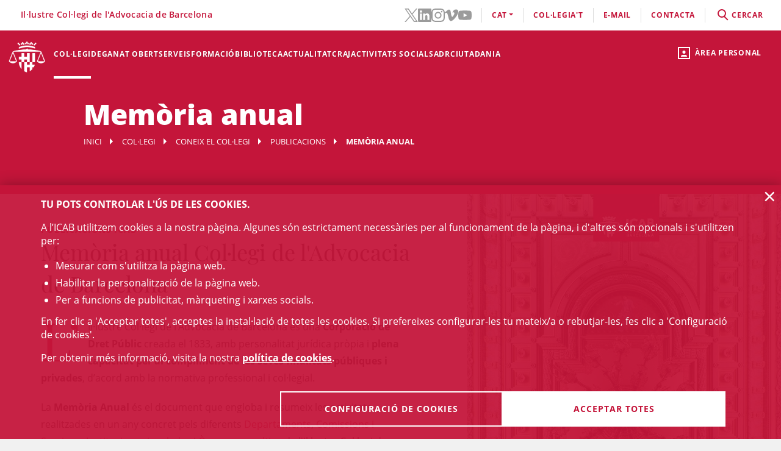

--- FILE ---
content_type: text/html;charset=UTF-8
request_url: https://www.icab.es/ca/colegi/coneix-el-col-legi/publicacions-icab/memoria-anual/
body_size: 11043
content:
<!DOCTYPE html>
<html lang="ca">
	<head>
		<script>
	window.dataLayer = window.dataLayer || [];
	window.dataLayer.push({ 'userStatus': 'loggedOut' });
</script><script>(function(w,d,s,l,i){w[l]=w[l]||[];w[l].push({'gtm.start': new Date().getTime(),event:'gtm.js'});var f=d.getElementsByTagName(s)[0], j=d.createElement(s),dl=l!='dataLayer'?'&l='+l:'';j.async=true;j.src= 'https://www.googletagmanager.com/gtm.js?id='+i+dl;f.parentNode.insertBefore(j,f);})(window,document,'script','dataLayer','GTM-WZ6D28F');</script><title>Memòria anual</title>
<link rel="alternate" hreflang="en" href="/en/colegi/publicacions-icab/memoria-anual/index.html" />
<link rel="alternate" hreflang="es" href="/es/colegio/conoce-el-colegio/publicaciones-icab/memoria-anual/index.html" />
<link type="text/css" rel="stylesheet" media="screen"	href="/export/system/modules/cat.icab.theme/resources/css/icab.css_333375677.css" />
<link type="text/css" rel="stylesheet" media="print"	href="/export/system/modules/cat.icab.theme/resources/css/icab-print.css_1061108441.css" />

<meta name="description"	content="Coneix el Col·legi de l'Advocacia de Barcelona (ICAB)" />
<meta name="keywords"		content="coneix, col·legi, advocacia, barcelona, ICAB, advocats" />
<link type="image/x-icon" rel="shortcut icon" href="/export/system/modules/cat.icab.theme/resources/images/favicon.jpg" />
<meta charset="utf-8" />
<meta name="robots"				content="all" />
<meta name="viewport"			content="width=device-width,initial-scale=1,user-scalable=no" />
<meta name="HandheldFriendly"	content="true" />
<meta name="format-detection"	content="telephone=no" />
<meta name="theme-color"		content="#C60044"/>
<meta name="msapplication-square70x70logo" content="/export/system/modules/cat.icab.theme/resources/images/pwa/icon-72x72.png" />
<meta name="msapplication-square150x150logo" content="/export/system/modules/cat.icab.theme/resources/images/pwa/icon-152x152.png" />
<meta name="msapplication-wide310x150logo" content="/export/system/modules/cat.icab.theme/resources/images/pwa/icon-384x384.png" />
<meta name="msapplication-square310x310logo" content="/export/system/modules/cat.icab.theme/resources/images/pwa/icon-384x384.png" />
<meta name="referrer" content="no-referrer-when-downgrade" />
<link rel="apple-touch-icon" sizes="57x57" href="/export/system/modules/cat.icab.theme/resources/images/pwa/icon-72x72.png" />
<link rel="apple-touch-icon" sizes="60x60" href="/export/system/modules/cat.icab.theme/resources/images/pwa/icon-72x72.png" />
<link rel="apple-touch-icon" sizes="72x72" href="/export/system/modules/cat.icab.theme/resources/images/pwa/icon-72x72.png" />
<link rel="apple-touch-icon" sizes="76x76" href="/export/system/modules/cat.icab.theme/resources/images/pwa/icon-96x96.png" />
<link rel="apple-touch-icon" sizes="114x114" href="/export/system/modules/cat.icab.theme/resources/images/pwa/icon-128x128.png" />
<link rel="apple-touch-icon" sizes="120x120" href="/export/system/modules/cat.icab.theme/resources/images/pwa/icon-144x144.png" />
<link rel="apple-touch-icon" sizes="144x144" href="/export/system/modules/cat.icab.theme/resources/images/pwa/icon-144x144.png" />
<link rel="apple-touch-icon" sizes="152x152" href="/export/system/modules/cat.icab.theme/resources/images/pwa/icon-152x152.png" />
<link rel="apple-touch-icon" sizes="180x180" href="/export/system/modules/cat.icab.theme/resources/images/pwa/icon-192x192.png" />
<script>
	
            const token = null;
		</script></head>
	<body>
		<noscript><iframe src="https://www.googletagmanager.com/ns.html?id=GTM-WZ6D28F" height="0" width="0" style="display:none;visibility:hidden"></iframe></noscript><div class="ot-main-page-container">
			<header>
				<section class="ot-main-header" id="ot-main-header">
	<div id="mobile-topbar">
		<span data-add-body-class="mobile-menu-open">
			<img src="/system/modules/cat.icab.theme/resources/images/logo.png" alt="open menu" class="mobile-topbar__menu-icon">
			menú
		</span>
		<div class="position-center-xy mobile-topbar__title">Advocacia Barcelona</div>
	</div>
	<span class="ot-icon-search-mobile d-lg-none" data-toggle-body-class="search-menu-open">
		<span class="ot-icon ot-icon-mglass text-inverse big"></span>
	</span>
	<div class="personal-area-ext-container">
		<span class="personal-area d-none d-lg-block" data-toggle-body-class="personal-area-desktop-open" data-remove-class-on-external-click=".personal-area-form">
					<span class="ot-icon ot-icon-profile"></span>
					<span class="text">Àrea personal</span>
				</span>
				<span class="personal-area personal-area-mobile-icon d-lg-none" data-toggle-body-class="personal-area-open">
					<span class="ot-icon ot-icon-profile"></span>
				</span>
				<div class="personal-area-container">
					<div class="personal-area-form non-selectable">
						<form action="/rest/access/login" method="post" accept-charset="ISO-8859-1" id="login-form-279">
	<input id="redirect-279" name="redirect" type="hidden" value="/ca/area-personal/" />		
	<div class="container-fluid">
		<div class="row no-gutters">
			<h3 class="title"><span class="profile"></span><span class="close" data-remove-body-class="personal-area-open">&times;</span>Àrea personal</h3>
			<div class="col-12">
				<div class="icab-form-group">
					<label for="input-name-279">Usuari/a</label>
					<input type="text" name="name" id="input-id-279" placeholder="Usuari/a ICAB / DNI / Email" value="" autocomplete="off" />
					<span class="info">Número de col·legiat/da o usuari ICAB / DNI / Email</span>
					</div>
			</div>
			<div class="col-12">
				<div class="icab-form-group mb-0">
					<label for="input-pwd-279">Contrasenya</label>
					<input type="password" name="pwd" id="input-pwd-279" placeholder="Contrasenya" value="" autocomplete="off" />
				</div>
				<a href="/ca/access/recordar-contrasenya/index.html" class="seemore-link-desktop">he oblidat la contrasenya</a>
				</div>
			<div class="personal-area-footer">
						<input type="submit" value="entra" autocomplete="off" accesskey="l" />
						<a href="/rest/access/login-cert?redirect=/ca/area-personal/" onclick="(new IcabOverlay({body: 'Validant el certificat digital ...'})).open()" class="ot-input-button ot-button-inverse">entra amb certificat digital</a>
						<p>No sóc usuari/a de l'ICAB</p>
						<a href="/ca/access/nou-usuari/index.html" class="ot-input-button ot-button-inverse">registra't</a>
					</div>
				</div>
	</div>
	<script>
	document.querySelectorAll('#login-form-279').forEach(f => { 
		f.addEventListener("submit", e => {
			window.dataLayer = window.dataLayer || [];
			window.dataLayer?.push({ 'event': 'userLogin' });
		});
	})
</script></form></div>
				</div>
			</div>
	<section id="mobile-menu">
		<span data-remove-body-class="mobile-menu-open">&times;</span>
<nav class="ot-navbar">
	<a href="/ca/index.html" class="ot-logo" accesskey="0"><img src="/export/system/modules/cat.icab.theme/resources/images/logo.png" alt="Logotip ICAB" /></a>
	<ol class="ot-list-l1 ot-navbar-links"><li><a href="/ca/index.html">Inici</a></li><li class="selected ot-has-children"><a href="/ca/colegi/coneix-el-col-legi/deganat/" target="_self" accesskey="1">Col·legi</a><ol class="ot-list-l2"><li class="selected ot-has-children"><a href="/ca/colegi/coneix-el-col-legi/deganat/" target="_self">Coneix el col·legi</a><ol class="ot-list-l3"><li><a href="/ca/colegi/coneix-el-col-legi/deganat/" target="_self">La degana</a></li><li class="ot-has-children"><a href="/ca/colegi/coneix-el-col-legi/la-junta-de-govern/" target="_self">La Junta de Govern</a><ol class="ot-list-l4"></ol></li><li><a href="/ca/colegi/coneix-el-col-legi/presentacio-i-funcions/" target="_self">Presentació i Funcions</a></li><li><a href="/ca/colegi/coneix-el-col-legi/acords-de-la-junta/" target="_self">Acords de Junta</a></li><li><a href="/ca/colegi/coneix-el-col-legi/deganat-obert/" target="_self">Deganat Obert</a></li><li><a href="/ca/colegi/coneix-el-col-legi/la-bustia-opina/" target="_self">La Bústia Opina</a></li><li><a href="/ca/colegi/coneix-el-col-legi/himne-de-licab/" target="_self">Himne de l'ICAB</a></li><li><a href="/ca/colegi/coneix-el-col-legi/Eleccions-ICAB-2025/" target="_self">Eleccions ICAB</a></li><li><a href="/ca/colegi/coneix-el-col-legi/finestra-unica/" target="_self">Finestra única</a></li><li><a href="/ca/colegi/coneix-el-col-legi/assemblees-generals/" target="_self">Assemblees Generals</a></li><li class="ot-has-children"><a href="/ca/colegi/coneix-el-col-legi/transparencia/" target="_self">Transparència</a><ol class="ot-list-l4"></ol></li><li><a href="/ca/colegi/coneix-el-col-legi/telefon-vermell/" target="_self">Telèfon Vermell</a></li><li><a href="/ca/colegi/coneix-el-col-legi/diputats-de-guardia/" target="_self">Diputats de Guàrdia</a></li><li><a href="/ca/colegi/coneix-el-col-legi/delegacions/" target="_self">Delegacions</a></li><li><a href="/ca/colegi/coneix-el-col-legi/institucions-vinculades/" target="_self">Institucions vinculades</a></li><li class="ot-has-children"><a href="/ca/colegi/coneix-el-col-legi/organs-consultius/" target="_self">Òrgans consultius</a><ol class="ot-list-l4"></ol></li><li class="ot-has-children"><a href="/ca/colegi/coneix-el-col-legi/responsabilitat-social-corporativa/" target="_self">Responsabilitat Social Corporativa</a><ol class="ot-list-l4"></ol></li><li class="ot-has-children"><a href="/ca/colegi/coneix-el-col-legi/accio-internacional/" target="_self">Acció internacional</a><ol class="ot-list-l4"></ol></li><li><a href="/ca/colegi/coneix-el-col-legi/igualtat-i-agenda-2030/" target="_self">Igualtat i Agenda 2030</a></li><li class="ot-has-children"><a href="/ca/colegi/coneix-el-col-legi/sala-de-premsa/notes-de-premsa/" target="_self">Sala de Premsa</a><ol class="ot-list-l4"></ol></li><li class="selected"><a href="/ca/colegi/coneix-el-col-legi/publicacions-icab/" target="_self">Publicacions</a></li><li><a href="/ca/colegi/coneix-el-col-legi/premis-icab/" target="_self">Premis ICAB</a></li><li><a href="/ca/colegi/coneix-el-col-legi/eNotum/" target="_self">Notificacions ICAB - eNotum</a></li></ol></li><li><a href="/ca/colegi/ciberdret/" target="_self">CiberDret</a></li><li><a href="/ca/colegi/comissions-i-seccions/" target="_self">Comissions i Seccions</a></li><li><a href="/ca/colegi/normativa-professional-i-collegial/" target="_self">Normativa professional i col·legial</a></li><li><a href="/ca/colegi/observatoris-/" target="_self">Observatoris </a></li><li class="ot-has-children"><a href="/ca/colegi/alta/index.html" target="_self">Dona't d'alta</a><ol class="ot-list-l3"><li><a href="/ca/colegi/alta/index.html" target="_self">Dona't d'alta</a></li><li class="ot-has-children"><a href="/ca/colegi/alta/exercents/" target="_self">Exercents</a><ol class="ot-list-l4"></ol></li><li class="ot-has-children"><a href="/ca/colegi/alta/no-exercents/" target="_self">No exercents</a><ol class="ot-list-l4"></ol></li><li><a href="/ca/colegi/alta/estudiants-associats/" target="_self">Estudiants associats/des</a></li><li><a href="/ca/colegi/alta/professionals-associats/" target="_self">Professionals associats/des</a></li><li><a href="/ca/colegi/alta/sessions-orientacio-professional/" target="_self">Sessions Orientació Professional</a></li></ol></li><li class="ot-has-children"><a href="/ca/colegi/el-palauet-casades/" target="_self">El Palauet Casades</a><ol class="ot-list-l3"><li class="d-none-navbar"><a href="/ca/colegi/el-palauet-casades/sales-i-espais-collegiats/" target="_self">Sales i espais col·legials</a></li><li class="d-none-navbar"><a href="/ca/colegi/el-palauet-casades/historia/" target="_self">Història</a></li><li class="d-none-navbar"><a href="/ca/colegi/el-palauet-casades/visites-guiades/" target="_self">Visites guiades</a></li><li class="d-none-navbar"><a href="/ca/colegi/el-palauet-casades/ubicacio-i-contacte/" target="_self">Ubicació i contacte</a></li></ol></li><li class="ot-has-children"><a href="/ca/colegi/servei-d-ocupacio-i-orientacio-professional-soop/" target="_self">Servei d’Ocupació i Orientació Professional (SOOP)</a><ol class="ot-list-l3"><li><a href="/ca/colegi/servei-d-ocupacio-i-orientacio-professional-soop/advocacia-emprenedora/" target="_self">Advocacia Emprenedora</a></li><li><a href="/ca/colegi/servei-d-ocupacio-i-orientacio-professional-soop/assessorament-personalitzat/" target="_self">Assessorament personalitzat</a></li><li><a href="/ca/colegi/servei-d-ocupacio-i-orientacio-professional-soop/borsa-de-treball-icab/" target="_self">Borsa de Treball ICAB</a></li><li><a href="/ca/colegi/servei-d-ocupacio-i-orientacio-professional-soop/orientacio-i-intermediacio-laboral/" target="_self">Orientació i Intermediació Laboral</a></li><li><a href="/ca/colegi/servei-d-ocupacio-i-orientacio-professional-soop/consells-i-models/" target="_self">Consells i models</a></li><li><a href="/ca/colegi/servei-d-ocupacio-i-orientacio-professional-soop/recursos-utils/" target="_self">Recursos Útils</a></li></ol></li><li><a href="/ca/colegi/contacta/departaments/" target="_self">Contacta</a></li></ol></li><li><a href="/ca/deganat-obert/" target="_self" accesskey="2">Deganat Obert</a></li><li class="ot-has-children"><a href="/ca/serveis-professionals/" target="_self" accesskey="3">Serveis</a><ol class="ot-list-l2"><li class="ot-has-children"><a href="/ca/serveis-professionals/tramits-collegials/" target="_self">Tots els tràmits i serveis</a><ol class="ot-list-l3"><li class="d-none-navbar"><a href="/ca/serveis-professionals/tramits-collegials/aca-sp/" target="_self">??? NavText ???</a></li></ol></li><li><a href="/ca/serveis-professionals/exercents/" target="_self">Exercents</a></li><li><a href="/ca/serveis-professionals/no-exercents/" target="_self">No exercents</a></li><li><a href="/ca/serveis-professionals/htmlredirect" target="_self">Estudiants Associats/des</a></li><li><a href="/ca/serveis-professionals/professionals-associats-00001" target="_self">Professionals Associats/des</a></li><li><a href="/ca/serveis-professionals/faqs/" target="_self">Preguntes Freqüents (FAQs)</a></li></ol></li><li class="ot-has-children"><a href="/ca/formacio/formacio/" target="_self" accesskey="4">Formació</a><ol class="ot-list-l2"><li><a href="/ca/formacio/formacio/" target="_self">Formació</a></li><li><a href="/ca/formacio/12-congressos-12-causes/" target="_self">12 Congressos, 12 Causes</a></li><li><a href="/ca/formacio/tota-loferta-formativa/" target="_self">Tota l'oferta formativa</a></li><li class="ot-has-children"><a href="/ca/formacio/escola-de-practica-juridica/" target="_self">Escola de Pràctica Jurídica (EPJ)</a><ol class="ot-list-l3"><li class="d-none-navbar"><a href="/ca/formacio/escola-de-practica-juridica/postgrau-en-practica-juridica-epj-icab/" target="_self">Postgrau en Pràctica Jurídica EPJ-ICAB</a></li><li class="d-none-navbar"><a href="/ca/formacio/escola-de-practica-juridica/materies-i-temari/" target="_self">Matèries i temari</a></li><li class="d-none-navbar"><a href="/ca/formacio/escola-de-practica-juridica/professorat/" target="_self">Professorat</a></li><li class="d-none-navbar"><a href="/ca/formacio/escola-de-practica-juridica/normes/" target="_self">Normes</a></li><li class="d-none-navbar"><a href="/ca/formacio/escola-de-practica-juridica/requisits-d-acces/" target="_self">Requisits i Tràmits de matrícula</a></li><li class="d-none-navbar"><a href="/ca/formacio/escola-de-practica-juridica/practiques/" target="_self">Pràctiques</a></li><li class="d-none-navbar"><a href="/ca/formacio/escola-de-practica-juridica/lescola/" target="_self">L'Escola</a></li><li><a href="/ca/formacio/escola-de-practica-juridica/sala-de-vistes-epj-icab/" target="_self">Sala de Vistes EPJ - ICAB</a></li><li class="d-none-navbar"><a href="/ca/formacio/escola-de-practica-juridica/alumni-epj/" target="_self">Alumni EPJ</a></li></ol></li><li><a href="/ca/formacio/masters-d-especialitzacio/" target="_self">Màsters, Postgraus i Títols d'Expert</a></li><li class="ot-has-children"><a href="/ca/formacio/formacio-continua/" target="_self">Formació contínua</a><ol class="ot-list-l3"><li><a href="/ca/formacio/formacio-continua/formacio-per-videostreaming/" target="_self">Formació per videostreaming</a></li><li class="ot-has-children"><a href="/ca/formacio/formacio-continua/formats-audiovisuals/" target="_self">Formats audiovisuals</a><ol class="ot-list-l4"></ol></li><li><a href="/ca/formacio/formacio-continua/e-learning/" target="_self">e-Learning</a></li><li><a href="/ca/formacio/formacio-continua/alta-baixa-de-les-seccions/" target="_self">Alta/baixa de Comissions i Seccions</a></li></ol></li><li><a href="/ca/formacio/podcast-icab/" target="_self">Pòdcast ICAB</a></li><li><a href="/ca/formacio/webinars/" target="_self">Webinars</a></li><li><a href="/ca/formacio/congressos/" target="_self">Congressos i Jornades ICAB</a></li><li><a href="/ca/formacio/idiomes/" target="_self">Idiomes</a></li><li><a href="/ca/formacio/masters-d-acces-a-la-professio/" target="_self">Màsters d'accés a la professió</a></li><li class="ot-has-children"><a href="/ca/formacio/formacio-internacional/" target="_self">Formació Internacional </a><ol class="ot-list-l3"><li class="d-none-navbar ot-has-children"><a href="/ca/formacio/formacio-internacional/erasmus-plus/" target="_self">Erasmus +</a><ol class="ot-list-l4"></ol></li><li class="d-none-navbar"><a href="/ca/formacio/formacio-internacional/academia-de-dret-europeu-era/" target="_self">Acadèmia de Dret Europeu (ERA)</a></li><li class="d-none-navbar"><a href="/ca/formacio/formacio-internacional/young-european-lawyers-academy-yela/" target="_self">Young European Lawyers Academy (YELA)</a></li><li class="d-none-navbar"><a href="/ca/formacio/formacio-internacional/young-lawyers-contest/" target="_self">Young Lawyers Contest</a></li><li class="d-none-navbar"><a href="/ca/formacio/formacio-internacional/propers-cursos/" target="_self">Propers cursos</a></li></ol></li><li><a href="/ca/formacio/formacio-incompany/" target="_self">Formació in company / a mida</a></li><li><a href="/ca/formacio/cerca/" target="_self">Tots els cursos - Cercador</a></li><li><a href="/ca/formacio/Form-CICAC/" target="_self">Formació CICAC</a></li><li><a href="/ca/formacio/Form-CGAE/" target="_self">Formació CGAE</a></li></ol></li><li class="ot-has-children"><a href="/ca/biblioteca-centre-documentacio/biblioteca/" target="_self" accesskey="5">Biblioteca</a><ol class="ot-list-l2"><li class="ot-has-children"><a href="/ca/biblioteca-centre-documentacio/biblioteca/" target="_self">Biblioteca</a><ol class="ot-list-l3"><li><a href="http://biblio.icab.cat/" target="_blank">Catàleg de la Biblioteca</a></li><li class="ot-has-children"><a href="/ca/biblioteca-centre-documentacio/biblioteca/biblioteca-digital/" target="_self">Biblioteca digital</a><ol class="ot-list-l4"></ol></li><li class="ot-has-children"><a href="/ca/biblioteca-centre-documentacio/biblioteca/hemeroteca/" target="_self">Hemeroteca digital</a><ol class="ot-list-l4"></ol></li><li><a href="/ca/biblioteca-centre-documentacio/biblioteca/legislacion-jurisprudencia-doctrina/" target="_self">Bases de Dades</a></li><li class="ot-has-children"><a href="/ca/biblioteca-centre-documentacio/biblioteca/centre-documentacio/" target="_self">Centre de documentació</a><ol class="ot-list-l4"></ol></li><li class="ot-has-children"><a href="/ca/biblioteca-centre-documentacio/biblioteca/alertes-juridiques/" target="_self">Alertes jurídiques</a><ol class="ot-list-l4"></ol></li><li class="ot-has-children"><a href="/ca/biblioteca-centre-documentacio/biblioteca/serveis/" target="_self">Serveis de la biblioteca</a><ol class="ot-list-l4"></ol></li><li class="ot-has-children"><a href="/ca/biblioteca-centre-documentacio/biblioteca/dades-rellevants-de-la-biblioteca/" target="_self">Dades rellevants de la Biblioteca</a><ol class="ot-list-l4"></ol></li></ol></li><li class="ot-has-children"><a href="/ca/biblioteca-centre-documentacio/publicacions/" target="_self">Publicacions</a><ol class="ot-list-l3"><li><a href="/ca/biblioteca-centre-documentacio/publicacions/actualitat-juridica" target="_self">Actualitat jurídica</a></li><li><a href="/ca/biblioteca-centre-documentacio/publicacions/butlleta-d-actualitat-juridica-del-gaj-barcelona/" target="_self">Butlleta d'actualitat jurídica del GAJ Barcelona</a></li><li><a href="http://biblio.icab.cat/cgi-bin/abnetopac/abnetcl.exe?ACC=DOSEARCH&xsqf99=(edicions digitals o bibliografies Biblioteca o Conclusions).t830." target="_blank">Edicions Digitals Biblioteca</a></li><li><a href="/ca/biblioteca-centre-documentacio/publicacions/mon-juridic/" target="_self">Món Jurídic</a></li><li><a href="/ca/biblioteca-centre-documentacio/publicacions/htmlredirect" target="_self">Subvencions, premis i beques</a></li><li><a href="https://revistajuridica.cat/cloudLibrary/public/rjcat/?lang=ca_ES" target="_blank">Revista Juridica de Catalunya</a></li></ol></li></ol></li><li class="ot-has-children"><a href="/ca/actualitat/agenda/" target="_self" accesskey="6">Actualitat</a><ol class="ot-list-l2"><li><a href="/ca/actualitat/agenda/" target="_self">Agenda d'actes</a></li><li><a href="/ca/actualitat/conferencies/" target="_self">Conferències</a></li><li><a href="/ca/actualitat/noticies/" target="_self">Notícies</a></li><li><a href="/ca/actualitat/actualitat-juridica/" target="_self">Actualitat jurídica</a></li><li><a href="/ca/actualitat/recull-de-premsa/" target="_self">Notes de Premsa</a></li><li><a href="/ca/actualitat/subvencions-premis-i-beques/" target="_self">Subvencions, premis i beques</a></li><li><a href="/ca/actualitat/documents/" target="_self">Documents</a></li><li><a href="/ca/actualitat/informacio-daltres-entitats/" target="_self">Informació d'altres entitats</a></li></ol></li><li class="ot-has-children"><a href="/ca/craj/CRAJ-Principal/" target="_self" accesskey="7">CRAJ</a><ol class="ot-list-l2"><li><a href="/ca/craj/craj-protocol-demparament-collegial-/" target="_self">CRAJ - Protocol d'emparament col·legial </a></li><li class="ot-has-children"><a href="/ca/craj/craj-eines-de-suport-per-a-lexercici-professional/" target="_self">CRAJ - Eines de suport per a l'exercici professional</a><ol class="ot-list-l3"><li><a href="/ca/craj/craj-eines-de-suport-per-a-lexercici-professional/craj-articles-i-publicacions/" target="_self">CRAJ - Articles i publicacions</a></li><li><a href="/ca/craj/craj-eines-de-suport-per-a-lexercici-professional/craj-guies/" target="_self">CRAJ - Guies</a></li></ol></li><li><a href="/ca/craj/craj-ciutat-de-la-justicia/" target="_self">CRAJ - Ciutat de la Justícia</a></li><li class="ot-has-children"><a href="/ca/craj/craj-acords-jutjats-tribunals-i-fiscalia/" target="_self">CRAJ - Acords Jutjats, Tribunals i Fiscalia</a><ol class="ot-list-l3"><li><a href="/ca/craj/craj-acords-jutjats-tribunals-i-fiscalia/craj-acords-jujats-tribunals-i-fiscalia---general/" target="_self">CRAJ - Acords Jutjats, Tribunals i Fiscalia / General</a></li><li class="ot-has-children"><a href="/ca/craj/craj-acords-jutjats-tribunals-i-fiscalia/craj-acords-jutjats-tribunals-i-fiscalia---unificacio-de-criteris/" target="_self">CRAJ - Acords Jutjats, Tribunals i Fiscalia / Unificació de Criteris</a><ol class="ot-list-l4"></ol></li></ol></li><li class="ot-has-children"><a href="/ca/craj/craj-altres-acords-circulars-i-instruccions/" target="_self">CRAJ - Altres acords, circulars i instruccions</a><ol class="ot-list-l3"><li><a href="/ca/craj/craj-altres-acords-circulars-i-instruccions/craj-altres-acords-e-justicia/" target="_self">CRAJ - Altres acords, circulars i instruccions / e-Justícia, LexNet i Digitalització de la Justícia</a></li><li><a href="/ca/craj/craj-altres-acords-circulars-i-instruccions/craj-altres-acords-altres-organismes/" target="_self">CRAJ- Altres acords, circulars i instruccions / Altres Organismes</a></li></ol></li><li class="ot-has-children"><a href="/ca/craj/normes-de-repartiment-a-jutjats-i-tribunals/" target="_self">CRAJ - Normes de repartiment a Jutjats i Tribunals</a><ol class="ot-list-l3"><li><a href="/ca/craj/normes-de-repartiment-a-jutjats-i-tribunals/craj-normes-de-repartiment-civil/" target="_self">CRAJ - Normes de Repartiment / Civil</a></li><li><a href="/ca/craj/normes-de-repartiment-a-jutjats-i-tribunals/craj-normes-de-repartiment-contencios-administratiu/" target="_self">CRAJ - Normes de Repartiment / Contenciós - Administratiu</a></li><li><a href="/ca/craj/normes-de-repartiment-a-jutjats-i-tribunals/craj-normes-de-repartiment-mercantil/" target="_self">CRAJ - Normes de Repartiment / Mercantil</a></li><li><a href="/ca/craj/normes-de-repartiment-a-jutjats-i-tribunals/craj-normes-de-repartiment-penal-vido-vigilancia-penitenciaria/" target="_self">CRAJ - Normes de Repartiment / Penal, VIDO, Vigilància Penitenciària</a></li><li><a href="/ca/craj/normes-de-repartiment-a-jutjats-i-tribunals/craj-normes-de-repartiment---social/" target="_self">CRAJ - Normes de Repartiment / Social</a></li></ol></li><li><a href="/ca/craj/craj-info-covid/" target="_self">CRAJ - Informació COVID-19</a></li><li><a href="/ca/craj/craj-altres-acords-circulars-i-instruccion/" target="_self">CRAJ - Altres acords, circulars i instruccions</a></li></ol></li><li><a href="/ca/activitats-socials-icab/" target="_self" accesskey="8">Activitats socials </a></li><li class="ot-has-children"><a href="/ca/informacio-centre-adr-masc-icab/" target="_self" accesskey="9">ADR</a><ol class="ot-list-l2"><li><a href="/ca/informacio-centre-adr-masc-icab/centre-adr-masc-torn-public/" target="_self">ADR - MASC Torn Públic</a></li><li><a href="/ca/informacio-centre-adr-masc-icab/centre-adr-masc-torn-privat-/" target="_self">ADR - MASC Torn Privat </a></li><li class="ot-has-children"><a href="/ca/informacio-centre-adr-masc-icab/adr-general/" target="_self">Centre de Resolució Alternativa de Conflictes - Centre ADR ICAB </a><ol class="ot-list-l3"><li class="ot-has-children"><a href="/ca/informacio-centre-adr-masc-icab/adr-general/adr-mediacio-masc-1/" target="_self">Mediació</a><ol class="ot-list-l4"></ol></li><li class="ot-has-children"><a href="/ca/informacio-centre-adr-masc-icab/adr-general/conciliacio/" target="_self">Conciliació</a><ol class="ot-list-l4"></ol></li><li class="ot-has-children"><a href="/ca/informacio-centre-adr-masc-icab/adr-general/tercera-persona-experta/" target="_self">Persona experta independent</a><ol class="ot-list-l4"></ol></li><li class="ot-has-children"><a href="/ca/informacio-centre-adr-masc-icab/adr-general/dret-collaboratiu-/" target="_self">Advocacia col·laborativa - Dret col·laboratiu</a><ol class="ot-list-l4"></ol></li><li class="ot-has-children"><a href="/ca/informacio-centre-adr-masc-icab/adr-general/justicia-i-practiques-restauratives/" target="_self">Justícia i pràctiques restauratives</a><ol class="ot-list-l4"></ol></li><li><a href="/ca/informacio-centre-adr-masc-icab/adr-general/adr-icab-arbitratge/" target="_self">Arbitratge</a></li><li><a href="/ca/informacio-centre-adr-masc-icab/adr-general/adr-fbe/" target="_self">ADR - FBE</a></li></ol></li></ol></li><li class="ot-has-children"><a href="/ca/serveis-al-ciutada/" target="_self" accesskey="10">Ciutadania</a><ol class="ot-list-l2"><li class="ot-has-children"><a href="/ca/serveis-al-ciutada/necessito-un-advocat-da/" target="_self">Necessito un advocat/da</a><ol class="ot-list-l3"><li><a href="/ca/serveis-al-ciutada/necessito-un-advocat-da/cercador-de-professionals/" target="_self">Cercador de professionals</a></li></ol></li><li class="ot-has-children"><a href="/ca/serveis-al-ciutada/justicia-gratuita/" target="_self">Justícia gratuita</a><ol class="ot-list-l3"><li class="ot-has-children"><a href="/ca/serveis-al-ciutada/justicia-gratuita/servei-d-orientacio-juridica-punts-soj/" target="_self">Servei d'Orientació Jurídica - Punts SOJ - SOM</a><ol class="ot-list-l4"></ol></li><li><a href="/ca/serveis-al-ciutada/justicia-gratuita/soj-on-line/" target="_self">SOJ On-line</a></li></ol></li><li class="ot-has-children"><a href="/ca/serveis-al-ciutada/registre-professionals/" target="_self">Registres professionals</a><ol class="ot-list-l3"><li><a href="/ca/serveis-al-ciutada/registre-professionals/administradors-concursals/" target="_self">Administradors i Administradores concursals</a></li><li><a href="/ca/serveis-al-ciutada/registre-professionals/comptadors-partidors/" target="_self">Comptadors/-es-partidors/-es</a></li><li><a href="/ca/serveis-al-ciutada/registre-professionals/auditors-en-entorns-tecnologics/" target="_self">Auditors i Auditores en entorns tecnològics</a></li><li><a href="/ca/serveis-al-ciutada/registre-professionals/advocats-serveis-probono-ico/" target="_self">Advocats i Advocades Servei Probono ICO</a></li><li><a href="/ca/serveis-al-ciutada/registre-professionals/arbitres/" target="_self">Professionals de l’arbitratge</a></li><li><a href="/ca/serveis-al-ciutada/registre-professionals/mediadors/" target="_self">Advocacia mediadora</a></li></ol></li><li><a href="/ca/serveis-al-ciutada/obtencio-certificacions-cadastrals/" target="_self">Obtenció certificacions cadastrals</a></li><li class="ot-has-children"><a href="/ca/serveis-al-ciutada/reclamacions-info-gral./" target="_self">Reclamacions (info gral.)</a><ol class="ot-list-l3"><li><a href="/ca/serveis-al-ciutada/reclamacions-info-gral./formulari-reclamacio/" target="_self">Formulari reclamació</a></li></ol></li><li><a href="/ca/serveis-al-ciutada/borsa-de-treball-icab" target="_self">Servei d’Ocupació i Orientació Professional (SOOP)</a></li><li><a href="/ca/serveis-al-ciutada/prestec-biblioteca-amics-biblio/" target="_self">Amics de la Biblioteca</a></li><li><a href="/ca/serveis-al-ciutada/ukrainian-population-assistance.-licab-amb-ucraina/" target="_self">Ukrainian Population Assistance. L'ICAB, amb Ucraïna </a></li></ol></li></ol>
</nav><section class="ot-topbar">
	<div class="company-name">Il·lustre Col·legi de l'Advocacia de Barcelona</div>
	<div class="options-wrapper">
		<div class="options">
			<div class="d-none d-lg-block">
				<ul class="social-links-list">
				 	<li>
								<a href="https://twitter.com/ICABarcelona" target="_blank" aria-label="Twitter(l'enllaç s'obre en finestra nova)" rel="noopener">
									<svg class="svg-icon" aria-hidden="true">
	<title></title>
	<use xlink:href="#twitter"></use>
</svg></a>
							</li>
						<li>
								<a href="https://www.linkedin.com/school/advocaciabarcelona/" target="_blank" aria-label="LinkedIn(l'enllaç s'obre en finestra nova)" rel="noopener">
									<svg class="svg-icon" aria-hidden="true">
	<title></title>
	<use xlink:href="#linkedin"></use>
</svg></a>
							</li>
						<li>
								<a href="https://www.instagram.com/icabarcelona/" target="_blank" aria-label="Instagram(l'enllaç s'obre en finestra nova)" rel="noopener">
									<svg class="svg-icon" aria-hidden="true">
	<title></title>
	<use xlink:href="#instagram"></use>
</svg></a>
							</li>
						<li>
								<a href="https://vimeo.com/advocaciabarcelona" target="_blank" aria-label="Vimeo(l'enllaç s'obre en finestra nova)" rel="noopener">
									<svg class="svg-icon" aria-hidden="true">
	<title></title>
	<use xlink:href="#vimeo"></use>
</svg></a>
							</li>
						<li>
								<a href="https://www.youtube.com/c/advocaciabarcelona " target="_blank" aria-label="YouTube(l'enllaç s'obre en finestra nova)" rel="noopener">
									<svg class="svg-icon" aria-hidden="true">
	<title></title>
	<use xlink:href="#youtube"></use>
</svg></a>
							</li>
						</ul>
			</div>
			<div class="d-lg-none">
				<div class="dropdown icab-dropdown">
					<span class="dropdown-toggle" id="dropdownMenuButton" data-toggle="dropdown" aria-haspopup="true" aria-expanded="false">
	segueix-nos</span>
<ul class="dropdown-menu" aria-labelledby="dropdownMenuButton">
	<li>
				<a href="https://twitter.com/ICABarcelona" target="_blank" aria-label="Twitter(l'enllaç s'obre en finestra nova)" rel="noopener">
					<svg class="svg-icon" aria-hidden="true">
	<title></title>
	<use xlink:href="#twitter"></use>
</svg><span>Twitter</span>
				</a>
			</li>
		<li>
				<a href="https://www.linkedin.com/school/advocaciabarcelona/" target="_blank" aria-label="LinkedIn(l'enllaç s'obre en finestra nova)" rel="noopener">
					<svg class="svg-icon" aria-hidden="true">
	<title></title>
	<use xlink:href="#linkedin"></use>
</svg><span>LinkedIn</span>
				</a>
			</li>
		<li>
				<a href="https://www.instagram.com/icabarcelona/" target="_blank" aria-label="Instagram(l'enllaç s'obre en finestra nova)" rel="noopener">
					<svg class="svg-icon" aria-hidden="true">
	<title></title>
	<use xlink:href="#instagram"></use>
</svg><span>Instagram</span>
				</a>
			</li>
		<li>
				<a href="https://vimeo.com/advocaciabarcelona" target="_blank" aria-label="Vimeo(l'enllaç s'obre en finestra nova)" rel="noopener">
					<svg class="svg-icon" aria-hidden="true">
	<title></title>
	<use xlink:href="#vimeo"></use>
</svg><span>Vimeo</span>
				</a>
			</li>
		<li>
				<a href="https://www.youtube.com/c/advocaciabarcelona " target="_blank" aria-label="YouTube(l'enllaç s'obre en finestra nova)" rel="noopener">
					<svg class="svg-icon" aria-hidden="true">
	<title></title>
	<use xlink:href="#youtube"></use>
</svg><span>YouTube</span>
				</a>
			</li>
		</ul></div>
			</div>
			<div class="language-dropdown">
				<div class="dropdown icab-dropdown">
					<span class="dropdown-toggle" id="dropdownMenuButton" data-toggle="dropdown" aria-haspopup="true" aria-expanded="false">cat</span>
<ul class="dropdown-menu" aria-labelledby="dropdownMenuButton"><li class="ot-l1"><a href="/en/colegi/publicacions-icab/memoria-anual/index.html">eng</a></li><li class="ot-l1"><a href="/es/colegio/conoce-el-colegio/publicaciones-icab/memoria-anual/index.html">esp</a></li></ul></div>
			</div>
			<div><a href="/ca/colegi/alta/index.html">Col·legia't</a></div>
			<div><a target="_blank" href="https://mail.google.com">E-mail</a></div>
			<div><a href="/ca/colegi/contacta/departaments/" accesskey="c">contacta</a></div>
			<div class="search-container" data-toggle-body-class="search-menu-open">
				<span class="search-desktop">
					<span class="search">
						<span class="ot-icon ot-icon-mglass"></span>Cercar</span>
					<span class="search-close">Tancar</span>
				</span>
			</div>
		</div>
	</div>
	<section class="search-form">
	<form method="get" action="/ca/cercador/" class="main-search-form" data-store-search-on-submit="Últimes cerques">
		<div class="ot-search-input">
			<input type="search" placeholder="Què busques?" name="q" id="input-q-top" value="" autocomplete="off" aria-label="Cercar" /><span class="ot-icon ot-icon-mglass text"></span>
			<span class="ot-icon ot-icon-left-arrow text" data-remove-body-class="search-menu-open"></span>
		</div>
		<a href="/ca/serveis-al-ciutada/necessito-un-advocat-da/cercador-de-professionals/" class="professionals-search-button"><span>cercador de professionals</span><span class="ot-icon ot-icon-right-arrow light"></span></a>
	</form>
	</section></section></section>
	<section class="ot-main-inner-header">
		<section class="ot-inner-page-header">
	<h1>Memòria anual</h1>
	<nav class="ot-nav-breadcrumb">
	<ol>
		<li><a href="/ca/index.html">Inici</a></li>
		<li><a href="/ca/colegi/coneix-el-col-legi/deganat/">Col·legi</a></li>
			<li><a href="/ca/colegi/coneix-el-col-legi/deganat/">Coneix el col·legi</a></li>
			<li><a href="/ca/colegi/coneix-el-col-legi/publicacions-icab/">Publicacions</a></li>
			<li><span>Memòria anual</span></li>
	</ol>
</nav></section></section>
</section></header>
			<main class="ot-main-content-container icab-page-with-menu" data-page-type="containerpage">
				<div class="ot-main-content">
					<section id="main-content">
						<script type="text/javascript">
			var className 	= 'icab-page-with-menu';
			var elements 	= document.getElementsByClassName(className);
			
			for(var i=0, n=elements.length; i<n; i++){
				elements[i].classList.remove(className);
			}
		</script>
	<div  id="centercontainer" ><section>
		<div class="section-container bg-body">
			<div class="section-content">
				<div class="detail-page detail-page-generic">
					<div class="detail-header">
	<div class="title-pretitle">
		<span class="pretitle">PUBLICACIONS ICAB</span>
			<h2 class="title">Memòria anual Col·legi de l'Advocacia de Barcelona </h2>
		</div>
	</div><div class="side">
							<img data-set-id="event-card-detail" data-src="/.galleries/imatges-noticies/Portada-Memoria-Anual-ICAB-2024.jpg" data-srcset="/export/sites/icab/.galleries/imatges-noticies/Portada-Memoria-Anual-ICAB-2024.jpg_1231857130.jpg 386w, /export/sites/icab/.galleries/imatges-noticies/Portada-Memoria-Anual-ICAB-2024.jpg_567387882.jpg 514w" data-sizes="(max-width: 1199px) 100vw, 514px" alt="" />
<div class="icab-banner-list">
		<div ></div></div>
<span data-ads-container></span>
</div>
					<div class="detail-body"><p>L’Il·lustre Col·legi de l’Advocacia de Barcelona és una <strong>Corporació de Dret Públic</strong> creada el 1833, amb personalitat jurídica pròpia i <strong>plena capacitat per al compliment de les seves finalitats públiques i privades</strong>, d’acord amb la normativa professional i col·legial.</p>
<p>La <strong>Memòria Anual</strong> és el document que engloba i resumeix les activitats realitzades en un any concret pels diferents <a href="/ca/colegi/contacta/departaments/index.html">Departaments</a>, <a title="Comissions i Seccions" href="/ca/colegi/comissions-i-seccions/index.html">Comissions i Seccions, </a><a href="/ca/colegi/coneix-el-col-legi/institucions-vinculades/index.html">Institucions vinculades</a> i <a href="/ca/colegi/coneix-el-col-legi/organs-consultius/" target="_blank" rel="noopener">Òrgans consultius</a> de l'Il·lustre Col·legi de l'Advocacia de Barcelona (ICAB).</p>
<p>En aquest apartat podeu consultar, en PDF, les memòries de la Corporació corresponents als últims anys.</p></div>
					<section class="icab-list-container">
				<section class="position-relative" data-results="10">
	<span id="page2498" class="icab-anchor" aria-hidden></span>
	<div class="section-container ">
	<h2 class="section-title">Documents</h2>
				<div class="section-content">
			<div data-tags-placeholder></div>
<ul class="flex-list flex-list-3-columns" id="list-6967">
	<li>
			<div class="document-card">
	<div class="flex-top">
		<span class="card-pretitle">
		Col·legi</span>
<h3 class="card-title">
			<a href="/export/sites/icab/.galleries/documents-noticies/Memoria-Anual-ICAB-2024-CAT.pdf">Memòria Anual ICAB 2024</a>
				</h3>
	</div>
	<time>
		Tue Mar 04 20:00:00 CET 2025</time>
	<span class="fileinfo">
		<span class="size">5833.69921875 Kb</span><span class="type">pdf</span>
		</span>
</div></li><li>
			<div class="document-card">
	<div class="flex-top">
		<span class="card-pretitle">
		Col·legi</span>
<h3 class="card-title">
			<a href="/export/sites/icab/.galleries/documents-noticies/Memoria-ICAB-2023-CAT.pdf">Memòria Anual ICAB 2023</a>
				</h3>
	</div>
	<time>
		Tue Mar 05 20:00:00 CET 2024</time>
	<span class="fileinfo">
		<span class="size">4943.9853515625 Kb</span><span class="type">pdf</span>
		</span>
</div></li><li>
			<div class="document-card">
	<div class="flex-top">
		<span class="card-pretitle">
		Col·legi</span>
<h3 class="card-title">
			<a href="/export/sites/icab/.galleries/documents-noticies/Memoria-ICAB-2022-CAT.pdf">Memòria Anual ICAB 2022</a>
				</h3>
	</div>
	<time>
		Tue Mar 14 13:00:00 CET 2023</time>
	<span class="fileinfo">
		<span class="size">5826.916015625 Kb</span><span class="type">pdf</span>
		</span>
</div></li><li>
			<div class="document-card">
	<div class="flex-top">
		<span class="card-pretitle">
		Memòria Anual ICAB</span>
<h3 class="card-title">
			<a href="/export/sites/icab/.galleries/documents-noticies/Memoria-ICAB-2021-cat.pdf">Memòria Anual ICAB 2021</a>
				</h3>
	</div>
	<time>
		Wed Mar 16 17:00:00 CET 2022</time>
	<span class="fileinfo">
		<span class="size">4098.35546875 Kb</span><span class="type">pdf</span>
		</span>
</div></li><li>
			<div class="document-card">
	<div class="flex-top">
		<span class="card-pretitle">
		Memòria Anual ICAB</span>
<h3 class="card-title">
			<a href="/export/sites/icab/.galleries/documents-col-legi/documents-memories/Memoria-ICAB-2020-CAT.pdf">Memòria Anual ICAB 2020</a>
				</h3>
	</div>
	<time>
		Tue Mar 09 16:30:00 CET 2021</time>
	<span class="fileinfo">
		<span class="size">4618.1982421875 Kb</span><span class="type">pdf</span>
		</span>
</div></li><li>
			<div class="document-card">
	<div class="flex-top">
		<span class="card-pretitle">
		Memòria Anual ICAB</span>
<h3 class="card-title">
			<a href="/export/sites/icab/.galleries/documents-col-legi/documents-memories/Memoria-ICAB-2019-CAT.pdf">Memòria Anual ICAB 2019</a>
				</h3>
	</div>
	<time>
		Sun Mar 22 18:14:00 CET 2020</time>
	<span class="fileinfo">
		<span class="size">3594.109375 Kb</span><span class="type">pdf</span>
		</span>
</div></li><li>
			<div class="document-card">
	<div class="flex-top">
		<span class="card-pretitle">
		Memòria Anual ICAB</span>
<h3 class="card-title">
			<a href="/export/sites/icab/.galleries/documents-col-legi/documents-memories/Memoria-ICAB-2018-CAT.pdf">Memòria Anual ICAB 2018</a>
				</h3>
	</div>
	<time>
		Fri Mar 29 14:16:35 CET 2019</time>
	<span class="fileinfo">
		<span class="size">3483.6982421875 Kb</span><span class="type">pdf</span>
		</span>
</div></li><li>
			<div class="document-card">
	<div class="flex-top">
		<span class="card-pretitle">
		Memòria Anual ICAB</span>
<h3 class="card-title">
			<a href="/export/sites/icab/.galleries/documents-col-legi/documents-memories/Memoria-ICAB-2017-CAT.pdf">Memòria Anual ICAB 2017</a>
				</h3>
	</div>
	<time>
		Thu Mar 22 18:14:00 CET 2018</time>
	<span class="fileinfo">
		<span class="size">5840.0556640625 Kb</span><span class="type">pdf</span>
		</span>
</div></li><li>
			<div class="document-card">
	<div class="flex-top">
		<span class="card-pretitle">
		Memòria Anual ICAB</span>
<h3 class="card-title">
			<a href="/export/sites/icab/.galleries/documents-col-legi/documents-memories/Memoria-ICAB-2016-CAT.pdf">Memòria Anual ICAB 2016</a>
				</h3>
	</div>
	<time>
		Wed Mar 22 18:14:00 CET 2017</time>
	<span class="fileinfo">
		<span class="size">15682.4931640625 Kb</span><span class="type">pdf</span>
		</span>
</div></li><li>
			<div class="document-card">
	<div class="flex-top">
		<span class="card-pretitle">
		Memòria Anual ICAB</span>
<h3 class="card-title">
			<a href="/export/sites/icab/.galleries/documents-col-legi/documents-memories/Memoria-ICAB-2015-CAT.pdf">Memòria Anual ICAB 2015</a>
				</h3>
	</div>
	<time>
		Wed Mar 30 18:14:00 CEST 2016</time>
	<span class="fileinfo">
		<span class="size">7175.7138671875 Kb</span><span class="type">pdf</span>
		</span>
</div></li></ul>
</div>
	</div></section></section>
		<div ></div><section class="icab-list-container">
				<section class="position-relative" data-results="1">
	<span id="page2236" class="icab-anchor" aria-hidden></span>
	<div class="detail-block">
	<h3 class="title">Contacte</h3>
			<div data-tags-placeholder></div>
<ul class="flex-list flex-list-2-columns" id="list-1115">
	<li>
			<div class="detail-block">
	<h4 class="title-alt">SGT - Gerència </h4>
			<ul class="icon-list">
	<li class="location">
			<svg class="svg-icon" aria-hidden="true">
	<title></title>
	<use xlink:href="#poi"></use>
</svg><address>
				<a href="https://maps.google.com/maps?f=q&hl=en&geocode=&time=&date=&ttype=&ie=UTF8&t=h&z=15&iwloc=addr&om=1&q=Mallorca, 283+Barcelona +08037" target="_blank">Mallorca, 283<br/>08037 Barcelona , Barcelona (Espanya)</a>
					</address>
		</li>
	<li class="phone"><svg class="svg-icon" aria-hidden="true">
	<title></title>
	<use xlink:href="#phone"></use>
</svg>93 496 18 81 / 93 496 18 80</li>
	<li class="fax"><svg class="svg-icon" aria-hidden="true">
	<title></title>
	<use xlink:href="#fax"></use>
</svg>Fax: 93 488 06 13</li>
	<li class="email"><svg class="svg-icon" aria-hidden="true">
	<title></title>
	<use xlink:href="#email"></use>
</svg><a href="mailto:secretariageneraltecnica@icab.cat">secretariageneraltecnica@icab.cat</a></li>
	</ul></div></li></ul>
</div></section></section>
		<div class="row">
	<div class="col-sm-12">
		<div class="detail-block detail-block-share">
	<h3 class="title">Comparteix</h3>
			<ul class="share-list" data-share-list>
			<li>
						<span data-share="https://twitter.com/intent/tweet?hashtags=icab&text=Memòria anual&url={url}" target="_blank" aria-label="Twitter(l'enllaç s'obre en finestra nova)" rel="noopener">
							<svg class="svg-icon light" aria-hidden="true">
	<title></title>
	<use xlink:href="#twitter"></use>
</svg></span>
					</li>
				<li>
						<span data-share="https://www.linkedin.com/sharing/share-offsite/?url={url}" target="_blank" aria-label="LinkedIn(l'enllaç s'obre en finestra nova)" rel="noopener">
							<svg class="svg-icon light" aria-hidden="true">
	<title></title>
	<use xlink:href="#linkedin"></use>
</svg></span>
					</li>
				<li>
						<span data-share="https://api.whatsapp.com/send?text=Memòria anual - {url}{hash}" target="_blank" aria-label="Whatsapp(l'enllaç s'obre en finestra nova)" rel="noopener">
							<svg class="svg-icon light" aria-hidden="true">
	<title></title>
	<use xlink:href="#whatsapp"></use>
</svg></span>
					</li>
				<li data-cookies-needs="third-party">
					<div class="addthis_inline_share_toolbox"></div>
					<script type="text/javascript" src="//s7.addthis.com/js/300/addthis_widget.js#pubid=ra-5162646c2c3e9ec0" async="async"></script>
				</li>
			</ul></div></div>
	</div><div ></div></div>
			</div>
		</div>
		</section>
</div></section>
				</div>
			</main>
			<footer>
				<div class="ot-footer-inner">
	<div class="container-fluid">
		<div class="row mx-0">
			<div class="col-12 col-sm-6 d-none d-md-block">
				<div class="row">
					<div class="col-12 col-md-4">
						<img src="/export/system/modules/cat.icab.theme/resources/images/logo.png" alt="Logotip ICAB" class="ot-logo" />
					</div>
					<div class="col-12 col-md-8">
						<span class="footer-title">Il·lustre Col·legi<br/>de l'Advocacia de Barcelona</span>
						<address><p>c/ Mallorca, 283<br />08037 Barcelona<br />Tel. 934 961 880</p></address>
					</div>
				</div>
			</div>
			<div class="col-12 col-sm-6 d-none d-md-block">
				<nav class="ot-footer-contact-nav">
					<ul class="arrow-list-inverse">
						<li>
		<a href="/ca/colegi/contacta/departaments/" target="_blank" aria-label="(l'enllaç s'obre en finestra nova)">
					Contacte</a>
			</li>
<li>
		<a href="/ca/serveis-professionals/faqs/">FAQs</a>
			</li>
<li>
		<a href="/ca/colegi/coneix-el-col-legi/transparencia/convocatories-i-resultats-del-processos-selectius-de-provisio-i-promocio-del.personal/index.html">Treballa amb nosaltres</a>
			</li>
<li>
		<a href="/ca/colegi/coneix-el-col-legi/transparencia/">Transparència</a>
			</li>
<li>
		<a href="/ca/colegi/el-palauet-casades/sales-i-espais-collegiats/">Lloguer de sales</a>
			</li>
<li>
		<a href="/ca/mes-icab/anunciat/index.html">Anuncia't</a>
			</li>
<li>
		<a href="/ca/colegi/comissions-i-seccions/comite/Grup-de-lAdvocacia-Jove-GAJ/">GAJ</a>
			</li>
<li>
		<a href="/ca/colegi/coneix-el-col-legi/institucions-vinculades/associacio-intercollegial-de-collegis-professionals-de-catalunya/index.html">La intercol·legial</a>
			</li>
<li>
		<a href="/ca/mes-icab/forum/index.html">Fòrum</a>
			</li>
<li>
		<a href="/ca/mes-icab/xarxa-d-ajuda-mutua/index.html">Xarxa d'Ajuda Mútua</a>
			</li>
<li>
		<a href="/ca/informacio-centre-adr-masc-icab/adr-general/">Centre ADR</a>
			</li>
<li>
		<a href="https://www.plataforma-llengua.cat/que-fem/eines-recursos/recursos-juridics-en-llengua-catalana/">Recursos jurídics en llengua catalana</a>
			</li>
</ul>
				</nav>
			</div>
			<div class="col-12 text-align-center">
				<nav class="ot-footer-nav">
					<ol>
						<li>
		<a href="/ca/mes-icab/mapa-web/"accesskey="m">mapa web</a>
			</li>
<li>
		<a href="/ca/mes-icab/accessibilitat/index.html"accesskey="a">accessibilitat</a>
			</li>
<li>
		<a href="/ca/mes-icab/avis-legal/index.html">avís legal</a>
			</li>
<li>
		<a href="/ca/mes-icab/politica-de-privadesa/index.html">privadesa</a>
			</li>
<li>
		<a href="/ca/mes-icab/politica-cookies/index.html">cookies</a>
			</li>
<li>
		<a href="/ca/mes-icab/gravacio/index.html">condicions generals</a>
			</li>
<li>
		<a href="/ca/mes-icab/page/">qualitat</a>
			</li>
<li>
		<a href="/ca/colegi/coneix-el-col-legi/transparencia/codi-etic-icab/index.html">codi ètic</a>
			</li>
</ol>
				</nav>
			</div>
			<div class="col-12 text-align-center">
				<span class="ot-copyright">&copy; Sun Feb 01 13:21:34 CET 2026&#160;Il·lustre Col·legi de l'Advocacia de Barcelona. Tots els drets són reservats.</span>
			</div>
		</div>
	</div>
</div></footer>
		</div>
		<div id="cookies-banner-container" class="cookies-banner-container d-none">
	<div class="cookies-banner">
		<div class="cookies-banner-body">
			<div class="cookies-banner-container">
				<p><strong>TU POTS CONTROLAR L'ÚS DE LES COOKIES.</strong></p>
<p>A l’ICAB utilitzem cookies a la nostra pàgina. Algunes són estrictament necessàries per al funcionament de la pàgina, i d'altres són opcionals i s'utilitzen per:</p>
<ul>
<li>Mesurar com s'utilitza la pàgina web.</li>
<li>Habilitar la personalització de la pàgina web.</li>
<li>Per a funcions de publicitat, màrqueting i xarxes socials.</li>
</ul>
<p>En fer clic a 'Acceptar totes', acceptes la instal·lació de totes les cookies. Si prefereixes configurar-les tu mateix/a o rebutjar-les, fes clic a 'Configuració de cookies'.</p>
<p>Per obtenir més informació, visita la nostra <a href="/ca/mes-icab/politica-cookies/config/">política de cookies</a>.</p></div>
			<div class="row cookies-buttons">
				<div class="col-12 offset-lg-4 col-lg-8">
					<ul class="flex-list flex-list-2-columns button-list inverse">
						<li onclick="openCookiesBanner()"><a href="/ca/mes-icab/politica-cookies/config/">Configuració de cookies</a></li>
						<li data-cookies-allow="all"><span>Acceptar totes</span></li>
					</ul>
				</div>
			</div>
		</div>
		<span class="close" aria-label="Tancar" data-cookies-allow="strict" role="button">&times;</span>
	</div>
</div><script>
    function getOnfulfilled() {
        return function (response) {
            if (response.status !== 200) {
                console.log('ZZZ problem. Status Code: ' + response.status);
                return;
            }
            response.json().then(function (data) {
                console.log(data);
            });
        };
    }
</script>
    </script><script type="text/javascript" src="/system/modules/cat.icab.theme/resources/js/config/icab.config.ca.js?v=1740486510048"></script>
		<script type="text/javascript" src="/export/system/modules/cat.icab.theme/resources/js/icab.ca.js_2001513386.js" defer></script>
		</body>
</html>